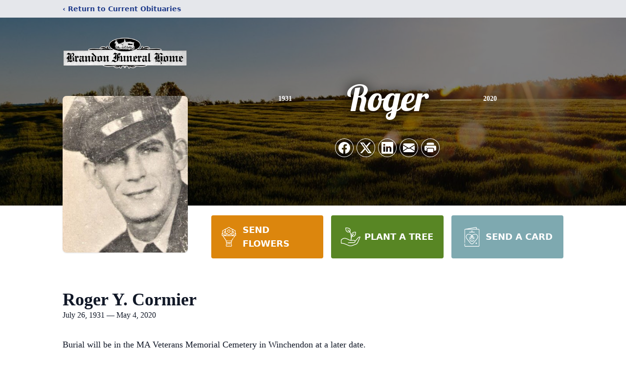

--- FILE ---
content_type: text/html; charset=utf-8
request_url: https://www.google.com/recaptcha/enterprise/anchor?ar=1&k=6LcA_TolAAAAAL6NgY4CpiXenNjGX1E0tfXX6hlb&co=aHR0cHM6Ly93d3cuYnJhbmRvbmZ1bmVyYWwuY29tOjQ0Mw..&hl=en&type=image&v=PoyoqOPhxBO7pBk68S4YbpHZ&theme=light&size=invisible&badge=bottomright&anchor-ms=20000&execute-ms=30000&cb=h3l46j4i427l
body_size: 48732
content:
<!DOCTYPE HTML><html dir="ltr" lang="en"><head><meta http-equiv="Content-Type" content="text/html; charset=UTF-8">
<meta http-equiv="X-UA-Compatible" content="IE=edge">
<title>reCAPTCHA</title>
<style type="text/css">
/* cyrillic-ext */
@font-face {
  font-family: 'Roboto';
  font-style: normal;
  font-weight: 400;
  font-stretch: 100%;
  src: url(//fonts.gstatic.com/s/roboto/v48/KFO7CnqEu92Fr1ME7kSn66aGLdTylUAMa3GUBHMdazTgWw.woff2) format('woff2');
  unicode-range: U+0460-052F, U+1C80-1C8A, U+20B4, U+2DE0-2DFF, U+A640-A69F, U+FE2E-FE2F;
}
/* cyrillic */
@font-face {
  font-family: 'Roboto';
  font-style: normal;
  font-weight: 400;
  font-stretch: 100%;
  src: url(//fonts.gstatic.com/s/roboto/v48/KFO7CnqEu92Fr1ME7kSn66aGLdTylUAMa3iUBHMdazTgWw.woff2) format('woff2');
  unicode-range: U+0301, U+0400-045F, U+0490-0491, U+04B0-04B1, U+2116;
}
/* greek-ext */
@font-face {
  font-family: 'Roboto';
  font-style: normal;
  font-weight: 400;
  font-stretch: 100%;
  src: url(//fonts.gstatic.com/s/roboto/v48/KFO7CnqEu92Fr1ME7kSn66aGLdTylUAMa3CUBHMdazTgWw.woff2) format('woff2');
  unicode-range: U+1F00-1FFF;
}
/* greek */
@font-face {
  font-family: 'Roboto';
  font-style: normal;
  font-weight: 400;
  font-stretch: 100%;
  src: url(//fonts.gstatic.com/s/roboto/v48/KFO7CnqEu92Fr1ME7kSn66aGLdTylUAMa3-UBHMdazTgWw.woff2) format('woff2');
  unicode-range: U+0370-0377, U+037A-037F, U+0384-038A, U+038C, U+038E-03A1, U+03A3-03FF;
}
/* math */
@font-face {
  font-family: 'Roboto';
  font-style: normal;
  font-weight: 400;
  font-stretch: 100%;
  src: url(//fonts.gstatic.com/s/roboto/v48/KFO7CnqEu92Fr1ME7kSn66aGLdTylUAMawCUBHMdazTgWw.woff2) format('woff2');
  unicode-range: U+0302-0303, U+0305, U+0307-0308, U+0310, U+0312, U+0315, U+031A, U+0326-0327, U+032C, U+032F-0330, U+0332-0333, U+0338, U+033A, U+0346, U+034D, U+0391-03A1, U+03A3-03A9, U+03B1-03C9, U+03D1, U+03D5-03D6, U+03F0-03F1, U+03F4-03F5, U+2016-2017, U+2034-2038, U+203C, U+2040, U+2043, U+2047, U+2050, U+2057, U+205F, U+2070-2071, U+2074-208E, U+2090-209C, U+20D0-20DC, U+20E1, U+20E5-20EF, U+2100-2112, U+2114-2115, U+2117-2121, U+2123-214F, U+2190, U+2192, U+2194-21AE, U+21B0-21E5, U+21F1-21F2, U+21F4-2211, U+2213-2214, U+2216-22FF, U+2308-230B, U+2310, U+2319, U+231C-2321, U+2336-237A, U+237C, U+2395, U+239B-23B7, U+23D0, U+23DC-23E1, U+2474-2475, U+25AF, U+25B3, U+25B7, U+25BD, U+25C1, U+25CA, U+25CC, U+25FB, U+266D-266F, U+27C0-27FF, U+2900-2AFF, U+2B0E-2B11, U+2B30-2B4C, U+2BFE, U+3030, U+FF5B, U+FF5D, U+1D400-1D7FF, U+1EE00-1EEFF;
}
/* symbols */
@font-face {
  font-family: 'Roboto';
  font-style: normal;
  font-weight: 400;
  font-stretch: 100%;
  src: url(//fonts.gstatic.com/s/roboto/v48/KFO7CnqEu92Fr1ME7kSn66aGLdTylUAMaxKUBHMdazTgWw.woff2) format('woff2');
  unicode-range: U+0001-000C, U+000E-001F, U+007F-009F, U+20DD-20E0, U+20E2-20E4, U+2150-218F, U+2190, U+2192, U+2194-2199, U+21AF, U+21E6-21F0, U+21F3, U+2218-2219, U+2299, U+22C4-22C6, U+2300-243F, U+2440-244A, U+2460-24FF, U+25A0-27BF, U+2800-28FF, U+2921-2922, U+2981, U+29BF, U+29EB, U+2B00-2BFF, U+4DC0-4DFF, U+FFF9-FFFB, U+10140-1018E, U+10190-1019C, U+101A0, U+101D0-101FD, U+102E0-102FB, U+10E60-10E7E, U+1D2C0-1D2D3, U+1D2E0-1D37F, U+1F000-1F0FF, U+1F100-1F1AD, U+1F1E6-1F1FF, U+1F30D-1F30F, U+1F315, U+1F31C, U+1F31E, U+1F320-1F32C, U+1F336, U+1F378, U+1F37D, U+1F382, U+1F393-1F39F, U+1F3A7-1F3A8, U+1F3AC-1F3AF, U+1F3C2, U+1F3C4-1F3C6, U+1F3CA-1F3CE, U+1F3D4-1F3E0, U+1F3ED, U+1F3F1-1F3F3, U+1F3F5-1F3F7, U+1F408, U+1F415, U+1F41F, U+1F426, U+1F43F, U+1F441-1F442, U+1F444, U+1F446-1F449, U+1F44C-1F44E, U+1F453, U+1F46A, U+1F47D, U+1F4A3, U+1F4B0, U+1F4B3, U+1F4B9, U+1F4BB, U+1F4BF, U+1F4C8-1F4CB, U+1F4D6, U+1F4DA, U+1F4DF, U+1F4E3-1F4E6, U+1F4EA-1F4ED, U+1F4F7, U+1F4F9-1F4FB, U+1F4FD-1F4FE, U+1F503, U+1F507-1F50B, U+1F50D, U+1F512-1F513, U+1F53E-1F54A, U+1F54F-1F5FA, U+1F610, U+1F650-1F67F, U+1F687, U+1F68D, U+1F691, U+1F694, U+1F698, U+1F6AD, U+1F6B2, U+1F6B9-1F6BA, U+1F6BC, U+1F6C6-1F6CF, U+1F6D3-1F6D7, U+1F6E0-1F6EA, U+1F6F0-1F6F3, U+1F6F7-1F6FC, U+1F700-1F7FF, U+1F800-1F80B, U+1F810-1F847, U+1F850-1F859, U+1F860-1F887, U+1F890-1F8AD, U+1F8B0-1F8BB, U+1F8C0-1F8C1, U+1F900-1F90B, U+1F93B, U+1F946, U+1F984, U+1F996, U+1F9E9, U+1FA00-1FA6F, U+1FA70-1FA7C, U+1FA80-1FA89, U+1FA8F-1FAC6, U+1FACE-1FADC, U+1FADF-1FAE9, U+1FAF0-1FAF8, U+1FB00-1FBFF;
}
/* vietnamese */
@font-face {
  font-family: 'Roboto';
  font-style: normal;
  font-weight: 400;
  font-stretch: 100%;
  src: url(//fonts.gstatic.com/s/roboto/v48/KFO7CnqEu92Fr1ME7kSn66aGLdTylUAMa3OUBHMdazTgWw.woff2) format('woff2');
  unicode-range: U+0102-0103, U+0110-0111, U+0128-0129, U+0168-0169, U+01A0-01A1, U+01AF-01B0, U+0300-0301, U+0303-0304, U+0308-0309, U+0323, U+0329, U+1EA0-1EF9, U+20AB;
}
/* latin-ext */
@font-face {
  font-family: 'Roboto';
  font-style: normal;
  font-weight: 400;
  font-stretch: 100%;
  src: url(//fonts.gstatic.com/s/roboto/v48/KFO7CnqEu92Fr1ME7kSn66aGLdTylUAMa3KUBHMdazTgWw.woff2) format('woff2');
  unicode-range: U+0100-02BA, U+02BD-02C5, U+02C7-02CC, U+02CE-02D7, U+02DD-02FF, U+0304, U+0308, U+0329, U+1D00-1DBF, U+1E00-1E9F, U+1EF2-1EFF, U+2020, U+20A0-20AB, U+20AD-20C0, U+2113, U+2C60-2C7F, U+A720-A7FF;
}
/* latin */
@font-face {
  font-family: 'Roboto';
  font-style: normal;
  font-weight: 400;
  font-stretch: 100%;
  src: url(//fonts.gstatic.com/s/roboto/v48/KFO7CnqEu92Fr1ME7kSn66aGLdTylUAMa3yUBHMdazQ.woff2) format('woff2');
  unicode-range: U+0000-00FF, U+0131, U+0152-0153, U+02BB-02BC, U+02C6, U+02DA, U+02DC, U+0304, U+0308, U+0329, U+2000-206F, U+20AC, U+2122, U+2191, U+2193, U+2212, U+2215, U+FEFF, U+FFFD;
}
/* cyrillic-ext */
@font-face {
  font-family: 'Roboto';
  font-style: normal;
  font-weight: 500;
  font-stretch: 100%;
  src: url(//fonts.gstatic.com/s/roboto/v48/KFO7CnqEu92Fr1ME7kSn66aGLdTylUAMa3GUBHMdazTgWw.woff2) format('woff2');
  unicode-range: U+0460-052F, U+1C80-1C8A, U+20B4, U+2DE0-2DFF, U+A640-A69F, U+FE2E-FE2F;
}
/* cyrillic */
@font-face {
  font-family: 'Roboto';
  font-style: normal;
  font-weight: 500;
  font-stretch: 100%;
  src: url(//fonts.gstatic.com/s/roboto/v48/KFO7CnqEu92Fr1ME7kSn66aGLdTylUAMa3iUBHMdazTgWw.woff2) format('woff2');
  unicode-range: U+0301, U+0400-045F, U+0490-0491, U+04B0-04B1, U+2116;
}
/* greek-ext */
@font-face {
  font-family: 'Roboto';
  font-style: normal;
  font-weight: 500;
  font-stretch: 100%;
  src: url(//fonts.gstatic.com/s/roboto/v48/KFO7CnqEu92Fr1ME7kSn66aGLdTylUAMa3CUBHMdazTgWw.woff2) format('woff2');
  unicode-range: U+1F00-1FFF;
}
/* greek */
@font-face {
  font-family: 'Roboto';
  font-style: normal;
  font-weight: 500;
  font-stretch: 100%;
  src: url(//fonts.gstatic.com/s/roboto/v48/KFO7CnqEu92Fr1ME7kSn66aGLdTylUAMa3-UBHMdazTgWw.woff2) format('woff2');
  unicode-range: U+0370-0377, U+037A-037F, U+0384-038A, U+038C, U+038E-03A1, U+03A3-03FF;
}
/* math */
@font-face {
  font-family: 'Roboto';
  font-style: normal;
  font-weight: 500;
  font-stretch: 100%;
  src: url(//fonts.gstatic.com/s/roboto/v48/KFO7CnqEu92Fr1ME7kSn66aGLdTylUAMawCUBHMdazTgWw.woff2) format('woff2');
  unicode-range: U+0302-0303, U+0305, U+0307-0308, U+0310, U+0312, U+0315, U+031A, U+0326-0327, U+032C, U+032F-0330, U+0332-0333, U+0338, U+033A, U+0346, U+034D, U+0391-03A1, U+03A3-03A9, U+03B1-03C9, U+03D1, U+03D5-03D6, U+03F0-03F1, U+03F4-03F5, U+2016-2017, U+2034-2038, U+203C, U+2040, U+2043, U+2047, U+2050, U+2057, U+205F, U+2070-2071, U+2074-208E, U+2090-209C, U+20D0-20DC, U+20E1, U+20E5-20EF, U+2100-2112, U+2114-2115, U+2117-2121, U+2123-214F, U+2190, U+2192, U+2194-21AE, U+21B0-21E5, U+21F1-21F2, U+21F4-2211, U+2213-2214, U+2216-22FF, U+2308-230B, U+2310, U+2319, U+231C-2321, U+2336-237A, U+237C, U+2395, U+239B-23B7, U+23D0, U+23DC-23E1, U+2474-2475, U+25AF, U+25B3, U+25B7, U+25BD, U+25C1, U+25CA, U+25CC, U+25FB, U+266D-266F, U+27C0-27FF, U+2900-2AFF, U+2B0E-2B11, U+2B30-2B4C, U+2BFE, U+3030, U+FF5B, U+FF5D, U+1D400-1D7FF, U+1EE00-1EEFF;
}
/* symbols */
@font-face {
  font-family: 'Roboto';
  font-style: normal;
  font-weight: 500;
  font-stretch: 100%;
  src: url(//fonts.gstatic.com/s/roboto/v48/KFO7CnqEu92Fr1ME7kSn66aGLdTylUAMaxKUBHMdazTgWw.woff2) format('woff2');
  unicode-range: U+0001-000C, U+000E-001F, U+007F-009F, U+20DD-20E0, U+20E2-20E4, U+2150-218F, U+2190, U+2192, U+2194-2199, U+21AF, U+21E6-21F0, U+21F3, U+2218-2219, U+2299, U+22C4-22C6, U+2300-243F, U+2440-244A, U+2460-24FF, U+25A0-27BF, U+2800-28FF, U+2921-2922, U+2981, U+29BF, U+29EB, U+2B00-2BFF, U+4DC0-4DFF, U+FFF9-FFFB, U+10140-1018E, U+10190-1019C, U+101A0, U+101D0-101FD, U+102E0-102FB, U+10E60-10E7E, U+1D2C0-1D2D3, U+1D2E0-1D37F, U+1F000-1F0FF, U+1F100-1F1AD, U+1F1E6-1F1FF, U+1F30D-1F30F, U+1F315, U+1F31C, U+1F31E, U+1F320-1F32C, U+1F336, U+1F378, U+1F37D, U+1F382, U+1F393-1F39F, U+1F3A7-1F3A8, U+1F3AC-1F3AF, U+1F3C2, U+1F3C4-1F3C6, U+1F3CA-1F3CE, U+1F3D4-1F3E0, U+1F3ED, U+1F3F1-1F3F3, U+1F3F5-1F3F7, U+1F408, U+1F415, U+1F41F, U+1F426, U+1F43F, U+1F441-1F442, U+1F444, U+1F446-1F449, U+1F44C-1F44E, U+1F453, U+1F46A, U+1F47D, U+1F4A3, U+1F4B0, U+1F4B3, U+1F4B9, U+1F4BB, U+1F4BF, U+1F4C8-1F4CB, U+1F4D6, U+1F4DA, U+1F4DF, U+1F4E3-1F4E6, U+1F4EA-1F4ED, U+1F4F7, U+1F4F9-1F4FB, U+1F4FD-1F4FE, U+1F503, U+1F507-1F50B, U+1F50D, U+1F512-1F513, U+1F53E-1F54A, U+1F54F-1F5FA, U+1F610, U+1F650-1F67F, U+1F687, U+1F68D, U+1F691, U+1F694, U+1F698, U+1F6AD, U+1F6B2, U+1F6B9-1F6BA, U+1F6BC, U+1F6C6-1F6CF, U+1F6D3-1F6D7, U+1F6E0-1F6EA, U+1F6F0-1F6F3, U+1F6F7-1F6FC, U+1F700-1F7FF, U+1F800-1F80B, U+1F810-1F847, U+1F850-1F859, U+1F860-1F887, U+1F890-1F8AD, U+1F8B0-1F8BB, U+1F8C0-1F8C1, U+1F900-1F90B, U+1F93B, U+1F946, U+1F984, U+1F996, U+1F9E9, U+1FA00-1FA6F, U+1FA70-1FA7C, U+1FA80-1FA89, U+1FA8F-1FAC6, U+1FACE-1FADC, U+1FADF-1FAE9, U+1FAF0-1FAF8, U+1FB00-1FBFF;
}
/* vietnamese */
@font-face {
  font-family: 'Roboto';
  font-style: normal;
  font-weight: 500;
  font-stretch: 100%;
  src: url(//fonts.gstatic.com/s/roboto/v48/KFO7CnqEu92Fr1ME7kSn66aGLdTylUAMa3OUBHMdazTgWw.woff2) format('woff2');
  unicode-range: U+0102-0103, U+0110-0111, U+0128-0129, U+0168-0169, U+01A0-01A1, U+01AF-01B0, U+0300-0301, U+0303-0304, U+0308-0309, U+0323, U+0329, U+1EA0-1EF9, U+20AB;
}
/* latin-ext */
@font-face {
  font-family: 'Roboto';
  font-style: normal;
  font-weight: 500;
  font-stretch: 100%;
  src: url(//fonts.gstatic.com/s/roboto/v48/KFO7CnqEu92Fr1ME7kSn66aGLdTylUAMa3KUBHMdazTgWw.woff2) format('woff2');
  unicode-range: U+0100-02BA, U+02BD-02C5, U+02C7-02CC, U+02CE-02D7, U+02DD-02FF, U+0304, U+0308, U+0329, U+1D00-1DBF, U+1E00-1E9F, U+1EF2-1EFF, U+2020, U+20A0-20AB, U+20AD-20C0, U+2113, U+2C60-2C7F, U+A720-A7FF;
}
/* latin */
@font-face {
  font-family: 'Roboto';
  font-style: normal;
  font-weight: 500;
  font-stretch: 100%;
  src: url(//fonts.gstatic.com/s/roboto/v48/KFO7CnqEu92Fr1ME7kSn66aGLdTylUAMa3yUBHMdazQ.woff2) format('woff2');
  unicode-range: U+0000-00FF, U+0131, U+0152-0153, U+02BB-02BC, U+02C6, U+02DA, U+02DC, U+0304, U+0308, U+0329, U+2000-206F, U+20AC, U+2122, U+2191, U+2193, U+2212, U+2215, U+FEFF, U+FFFD;
}
/* cyrillic-ext */
@font-face {
  font-family: 'Roboto';
  font-style: normal;
  font-weight: 900;
  font-stretch: 100%;
  src: url(//fonts.gstatic.com/s/roboto/v48/KFO7CnqEu92Fr1ME7kSn66aGLdTylUAMa3GUBHMdazTgWw.woff2) format('woff2');
  unicode-range: U+0460-052F, U+1C80-1C8A, U+20B4, U+2DE0-2DFF, U+A640-A69F, U+FE2E-FE2F;
}
/* cyrillic */
@font-face {
  font-family: 'Roboto';
  font-style: normal;
  font-weight: 900;
  font-stretch: 100%;
  src: url(//fonts.gstatic.com/s/roboto/v48/KFO7CnqEu92Fr1ME7kSn66aGLdTylUAMa3iUBHMdazTgWw.woff2) format('woff2');
  unicode-range: U+0301, U+0400-045F, U+0490-0491, U+04B0-04B1, U+2116;
}
/* greek-ext */
@font-face {
  font-family: 'Roboto';
  font-style: normal;
  font-weight: 900;
  font-stretch: 100%;
  src: url(//fonts.gstatic.com/s/roboto/v48/KFO7CnqEu92Fr1ME7kSn66aGLdTylUAMa3CUBHMdazTgWw.woff2) format('woff2');
  unicode-range: U+1F00-1FFF;
}
/* greek */
@font-face {
  font-family: 'Roboto';
  font-style: normal;
  font-weight: 900;
  font-stretch: 100%;
  src: url(//fonts.gstatic.com/s/roboto/v48/KFO7CnqEu92Fr1ME7kSn66aGLdTylUAMa3-UBHMdazTgWw.woff2) format('woff2');
  unicode-range: U+0370-0377, U+037A-037F, U+0384-038A, U+038C, U+038E-03A1, U+03A3-03FF;
}
/* math */
@font-face {
  font-family: 'Roboto';
  font-style: normal;
  font-weight: 900;
  font-stretch: 100%;
  src: url(//fonts.gstatic.com/s/roboto/v48/KFO7CnqEu92Fr1ME7kSn66aGLdTylUAMawCUBHMdazTgWw.woff2) format('woff2');
  unicode-range: U+0302-0303, U+0305, U+0307-0308, U+0310, U+0312, U+0315, U+031A, U+0326-0327, U+032C, U+032F-0330, U+0332-0333, U+0338, U+033A, U+0346, U+034D, U+0391-03A1, U+03A3-03A9, U+03B1-03C9, U+03D1, U+03D5-03D6, U+03F0-03F1, U+03F4-03F5, U+2016-2017, U+2034-2038, U+203C, U+2040, U+2043, U+2047, U+2050, U+2057, U+205F, U+2070-2071, U+2074-208E, U+2090-209C, U+20D0-20DC, U+20E1, U+20E5-20EF, U+2100-2112, U+2114-2115, U+2117-2121, U+2123-214F, U+2190, U+2192, U+2194-21AE, U+21B0-21E5, U+21F1-21F2, U+21F4-2211, U+2213-2214, U+2216-22FF, U+2308-230B, U+2310, U+2319, U+231C-2321, U+2336-237A, U+237C, U+2395, U+239B-23B7, U+23D0, U+23DC-23E1, U+2474-2475, U+25AF, U+25B3, U+25B7, U+25BD, U+25C1, U+25CA, U+25CC, U+25FB, U+266D-266F, U+27C0-27FF, U+2900-2AFF, U+2B0E-2B11, U+2B30-2B4C, U+2BFE, U+3030, U+FF5B, U+FF5D, U+1D400-1D7FF, U+1EE00-1EEFF;
}
/* symbols */
@font-face {
  font-family: 'Roboto';
  font-style: normal;
  font-weight: 900;
  font-stretch: 100%;
  src: url(//fonts.gstatic.com/s/roboto/v48/KFO7CnqEu92Fr1ME7kSn66aGLdTylUAMaxKUBHMdazTgWw.woff2) format('woff2');
  unicode-range: U+0001-000C, U+000E-001F, U+007F-009F, U+20DD-20E0, U+20E2-20E4, U+2150-218F, U+2190, U+2192, U+2194-2199, U+21AF, U+21E6-21F0, U+21F3, U+2218-2219, U+2299, U+22C4-22C6, U+2300-243F, U+2440-244A, U+2460-24FF, U+25A0-27BF, U+2800-28FF, U+2921-2922, U+2981, U+29BF, U+29EB, U+2B00-2BFF, U+4DC0-4DFF, U+FFF9-FFFB, U+10140-1018E, U+10190-1019C, U+101A0, U+101D0-101FD, U+102E0-102FB, U+10E60-10E7E, U+1D2C0-1D2D3, U+1D2E0-1D37F, U+1F000-1F0FF, U+1F100-1F1AD, U+1F1E6-1F1FF, U+1F30D-1F30F, U+1F315, U+1F31C, U+1F31E, U+1F320-1F32C, U+1F336, U+1F378, U+1F37D, U+1F382, U+1F393-1F39F, U+1F3A7-1F3A8, U+1F3AC-1F3AF, U+1F3C2, U+1F3C4-1F3C6, U+1F3CA-1F3CE, U+1F3D4-1F3E0, U+1F3ED, U+1F3F1-1F3F3, U+1F3F5-1F3F7, U+1F408, U+1F415, U+1F41F, U+1F426, U+1F43F, U+1F441-1F442, U+1F444, U+1F446-1F449, U+1F44C-1F44E, U+1F453, U+1F46A, U+1F47D, U+1F4A3, U+1F4B0, U+1F4B3, U+1F4B9, U+1F4BB, U+1F4BF, U+1F4C8-1F4CB, U+1F4D6, U+1F4DA, U+1F4DF, U+1F4E3-1F4E6, U+1F4EA-1F4ED, U+1F4F7, U+1F4F9-1F4FB, U+1F4FD-1F4FE, U+1F503, U+1F507-1F50B, U+1F50D, U+1F512-1F513, U+1F53E-1F54A, U+1F54F-1F5FA, U+1F610, U+1F650-1F67F, U+1F687, U+1F68D, U+1F691, U+1F694, U+1F698, U+1F6AD, U+1F6B2, U+1F6B9-1F6BA, U+1F6BC, U+1F6C6-1F6CF, U+1F6D3-1F6D7, U+1F6E0-1F6EA, U+1F6F0-1F6F3, U+1F6F7-1F6FC, U+1F700-1F7FF, U+1F800-1F80B, U+1F810-1F847, U+1F850-1F859, U+1F860-1F887, U+1F890-1F8AD, U+1F8B0-1F8BB, U+1F8C0-1F8C1, U+1F900-1F90B, U+1F93B, U+1F946, U+1F984, U+1F996, U+1F9E9, U+1FA00-1FA6F, U+1FA70-1FA7C, U+1FA80-1FA89, U+1FA8F-1FAC6, U+1FACE-1FADC, U+1FADF-1FAE9, U+1FAF0-1FAF8, U+1FB00-1FBFF;
}
/* vietnamese */
@font-face {
  font-family: 'Roboto';
  font-style: normal;
  font-weight: 900;
  font-stretch: 100%;
  src: url(//fonts.gstatic.com/s/roboto/v48/KFO7CnqEu92Fr1ME7kSn66aGLdTylUAMa3OUBHMdazTgWw.woff2) format('woff2');
  unicode-range: U+0102-0103, U+0110-0111, U+0128-0129, U+0168-0169, U+01A0-01A1, U+01AF-01B0, U+0300-0301, U+0303-0304, U+0308-0309, U+0323, U+0329, U+1EA0-1EF9, U+20AB;
}
/* latin-ext */
@font-face {
  font-family: 'Roboto';
  font-style: normal;
  font-weight: 900;
  font-stretch: 100%;
  src: url(//fonts.gstatic.com/s/roboto/v48/KFO7CnqEu92Fr1ME7kSn66aGLdTylUAMa3KUBHMdazTgWw.woff2) format('woff2');
  unicode-range: U+0100-02BA, U+02BD-02C5, U+02C7-02CC, U+02CE-02D7, U+02DD-02FF, U+0304, U+0308, U+0329, U+1D00-1DBF, U+1E00-1E9F, U+1EF2-1EFF, U+2020, U+20A0-20AB, U+20AD-20C0, U+2113, U+2C60-2C7F, U+A720-A7FF;
}
/* latin */
@font-face {
  font-family: 'Roboto';
  font-style: normal;
  font-weight: 900;
  font-stretch: 100%;
  src: url(//fonts.gstatic.com/s/roboto/v48/KFO7CnqEu92Fr1ME7kSn66aGLdTylUAMa3yUBHMdazQ.woff2) format('woff2');
  unicode-range: U+0000-00FF, U+0131, U+0152-0153, U+02BB-02BC, U+02C6, U+02DA, U+02DC, U+0304, U+0308, U+0329, U+2000-206F, U+20AC, U+2122, U+2191, U+2193, U+2212, U+2215, U+FEFF, U+FFFD;
}

</style>
<link rel="stylesheet" type="text/css" href="https://www.gstatic.com/recaptcha/releases/PoyoqOPhxBO7pBk68S4YbpHZ/styles__ltr.css">
<script nonce="Wa9HKys-H1EwUESb07rZcQ" type="text/javascript">window['__recaptcha_api'] = 'https://www.google.com/recaptcha/enterprise/';</script>
<script type="text/javascript" src="https://www.gstatic.com/recaptcha/releases/PoyoqOPhxBO7pBk68S4YbpHZ/recaptcha__en.js" nonce="Wa9HKys-H1EwUESb07rZcQ">
      
    </script></head>
<body><div id="rc-anchor-alert" class="rc-anchor-alert"></div>
<input type="hidden" id="recaptcha-token" value="[base64]">
<script type="text/javascript" nonce="Wa9HKys-H1EwUESb07rZcQ">
      recaptcha.anchor.Main.init("[\x22ainput\x22,[\x22bgdata\x22,\x22\x22,\[base64]/[base64]/UltIKytdPWE6KGE8MjA0OD9SW0grK109YT4+NnwxOTI6KChhJjY0NTEyKT09NTUyOTYmJnErMTxoLmxlbmd0aCYmKGguY2hhckNvZGVBdChxKzEpJjY0NTEyKT09NTYzMjA/[base64]/MjU1OlI/[base64]/[base64]/[base64]/[base64]/[base64]/[base64]/[base64]/[base64]/[base64]/[base64]\x22,\[base64]\x22,\x22azhudUHDsi/DjkvCj8K9wrHCllHDp8OdSsKbZ8O9EjYbwrowJE8LwrU4wq3Cg8OFwphtR2/DqcO5wpvCn2/Dt8Olwq9leMOwwqd+GcOMRAXCuQV1wq1lRnjDkj7CmTzCmsOtP8K9C27DrMOawqLDjkZXw4bCjcOWwr7CqMOnV8KlDUldGcKfw7hoOhzCpVXCqkzDrcOpLU0mwplsUAFpbsKMwpXCvsOJa1DCnwsXWCw/AH/DlXEYLDbDjnzDqBpGHF/Cu8OlwpjDqsKIwpTCi3UYw57CtcKEwpc4N8OqV8KOw7AFw4RZw6HDtsOFwqtYH1NLQcKLWig4w755wrtpfil3aw7CukrCpcKXwrJEOC8fwrzCgMOYw4oZw5DCh8OMwrIaWsOGS3rDlgQkenLDiFfDhsO/wq0qwqhMKRp7wofCnhF1R1l5WMORw4jDqTrDkMOAOMOrFRZ5aWDCiH7CvsOyw7DCjQnClcK/HsKUw6cmw6rDtMOIw7xtL8OnFcOYw7rCrCVVJwfDjCvCoG/[base64]/wqp/[base64]/DtMKzJMOMEkFbwp/DrjPCjMOtw61Zw4wLX8Ohw7Rgw7NQwrrDtcOQwpUqHkdzw6nDg8KyRMKLcgfCpi9EwrHCucK0w6A/DB55w6HDpsOufR9mwrHDqsKsd8Oow6rDtVVkdWPCvcONf8KNw6fDpCjChsORwqLCmcOtfEJxSsK2wo8mwqDCiMKywq/ChSbDjsKlwoALasOQwpxCAMKXwqJeMcKhPsKpw4ZxEMKxJ8ONwoPDk2Uxw4l6wp0hwpYpBMOyw69Zw74Uw5VXwqfCvcOxwplGG1TDhcKPw4oBWMK2w4gmwpt6w57Cnl/CqF5Zwo3Di8OGw4BCw502BcKma8KAw7DCuyzCiXTDhnXCkcKddsOdbcKvHcKuHMOsw51lw6fCvMKPw4LDvsKEw6fDlMO4ZB8Bw7pTYMO2LxnDocOsRVHDkTsWfsKCP8OHWcKmw4VUw6wow710w6Z1KnYoSB/DpFcrwpvDiMKKWnbDkCrDtMO2wqphwrPCgV/[base64]/OjcAw4rCvMKZw4xWw4dlbwJPXsOvw6tHw5k6wq7CgVxhw7zCoUgawqPCkGkKWxYeTihfTgNgw5EdTMK3asKPEBrDiQLDgsKWw4cFETzDt0ppwp/CvcKDwr7Dm8Kqw4XDq8O5wqwFw5fDuGrDgMKjcMKbw5x0wpIBwr9bA8OXVm/CpRJ6wpzClsOdUkHChxdfwrItK8O/[base64]/DmAPCv8OLVXdUFk7DqsKGbsKDCj8ZcB4Aw6JTwrcrVsO1w4cwRzViM8OwR8OOwrfDjnfCnsKXwpXDrxrCqg3DksOMX8OwwqUQQcKIY8OpNT7DiMKTw4LCoXgGwpDDhsKtAiXDucKfw5XCmSfDvsO3bTADw6V/[base64]/[base64]/CuQcnfCgAw4nCtMKoQcK5w556EsKPwoIyaTzCiFDDukhUwq5Fw5PCnDPCpcOuw4/Dtg/[base64]/ChcOeRjJ6w4fCkjfDnnHCgMOjwpnDuzVCw7YFAWfCnH7Dq8KnwohaFggIJxvDhX/[base64]/CqFjCvcONwpkYwrUIwpMzw7LDg8OXw4LCpyLDohHDvcOKccKLFDkgUnnDpkzDhcKZPShVRjRseX3CqDRzJmIMw57ClsKuLMKPGTEHwr/Dt2bDplfCrMOCwrLDjAkUNMK3w6lWbsOOShHCpHjClsKtwp5cworDrnfChMKvaUMawqPDv8OlZsOsAcOgwp/[base64]/[base64]/[base64]/[base64]/Dm8K3W0HDqMOwDMOxwqsDwpQcAC/DusKkwoXCksO2w7zDmsOYw6TCt8OewqHCvsKVUMOEQlPDl2zCtcKTd8OEwpFeTgNKPxPDljcmTn3ChR4gw4scPk1VDMOewpnDqMO/[base64]/CosOQwo/[base64]/CvcKIaMKewopAw5HCsxLCoQRrw4/CjkLCmMK1woY9wovCiUbCqk88wrx6w4rCr3YHwoR4w7vCqQnCmxF5F3FGcS5dwrTCrcO0c8KtbCRXfsOEwrnCjMOGw4HCm8OxwqAtKwfDjx8JwoMOYcOnw4LDmgjDrMOjw7xQw4/Cj8O2JjjCusKlw4XCun8qODTChMKxwqRPW2sGacKPw5XCssOAByMwwrDCqMOUw47CncKDwr8aJMObZ8OIw50+w67DhHJzVw5ZHcKhZmTCsMKRVm1tw4vCsMOWw5BMAzHCqjjCrcOQCMOCMCPCvxlaw4YEHV3DjMORQsK5Dl45RMKRE1d/wocew7XDgcOTYTjCh1Iew77CssOMwrM2wqTDsMOBwoLDrkTDpXxKwqrCvsOhwowyL1xIw5lFw60mw7rCkEx+dXfCmx7DhjVWCDk0JsOWTXpLwq82awtTeTnDnHc+wozDnMKxwp42PyTDjU44wo1Fw5vDoDtoAsKuURgiwoZ+d8OmwowJw47CiXg+wqnDgMKbER/[base64]/w5rCrlJZNWIkwpjClsKHwrtXw7EDVHwOw7/[base64]/ChUPCqQPClMKjEHjDs8Obwpk5UQInBgXCpyDDj8KiPi9NwqtwewfCusKOw75cw4wyeMKFw5IlwqPCmcOsw6E1M1xLThXDgMK6HBLCiMOxw6rCpMKBw6BDB8OMVVBda1/Do8OQwq19FXLCsMKYwqRaZzkkwrBtDEDDmVLCmU0VwpnDqG3Do8OPKMK8w5Zuw4MqBWM1BwgkwrfDngkWw5bCjgLCnwlIRS/Cm8OaYVnCnMKzf8O8w5o/wqfCny1Bwqgcw5d6w6LCqcO/W0zCh8KHw5PDuzfDuMO1w5LDi8KNcMKrw6PDjBRvNsOWw7xuBCItwrnDgh3DkzAHFmbChhbCmmpBKcOJI0Q/[base64]/DvcOEwp8bw5fDp8KYOsKFdsOdPBLCtAUqw4TChsO7wrPDpcO3OcO2IzoWwqhmHXXDiMOrwqh5w4LDnCrDv2jCisOnJsOjw5gxw7J9cHXCg0zDqwh1cTDDozvCoMKPOwXDk18iwpLCncOWw4nCpmpmw6Z2D03CsRJYw5PCksOHKcOeWAgzKUTCmiXCkcOBwoPDvMOnwo/DmMOawohcw4XCp8OneCAPw49JwoHCsVPDlMOAwoxmSsOFw7EvLcKWw5ZSw4glHEXDrsKIJsKxUcO4wrrDscOPwrxwfE8dw63DuH9ITX3DmcKzNw5zwrrCmsK9woQ3YMOHFFtnM8KdXcO8wobCqMKfI8KQw4XDh8K/dMKSGsOgWSdJwrdJejIZHsO/[base64]/KcK9Dm/[base64]/[base64]/wqMHw6dGFR/CucOzwpzDrsODw7PCiyLDvcOTw7cswrXDpsKvw4NZDCfDn8K8bMKdNcKkTMK6TcKVdsKGdDxeekXCjUnCh8OnU2rCvsKEw5PCmcOqwqTCmB7CsiwJw6fCngAyUDXDs3c6w7TClEfDlAFaQwbDlDdwC8Klw74EKEvCgcObLMO/[base64]/DoVXCv8Owwr1Jw6/DjcOrAMO1wpsRwpPClhRqwovDj0XClRZ0w4Z/w5JMYcK9ccOHeMKOw4V6w7PDu15AwprDgSZhw5kqw6tvLMOyw6ghOsOcH8OjwqkeLsK2ITfCs1/DkcOZw7cjL8KgwonDnVjCpcKXd8OHZcKawqR5UDt9wrIxwoPDtsK5w5Jawq55a28eI0/CjsK3dcOYw63CscKew5dswo81IcKuH0XCnMK6w6TCqMOfw7MiNMKAeizCkcKqwp/DhndwNMKvLDPDpF3CusO8FXsVw7B7OcOKwr/CvWQpL3dkwpDCkynCj8KJw47CvxjCn8OdITrDqn8vw6Zaw7zCplHDq8OdwrLCjcKTcHIRDsOhVk4Uw4LCpcO7T3t3w5s5wrLCv8KvaEVxJ8O5wqMnBsKyODsNw7LDkcOfwpZPEsOBY8OOw78/w7svPcO6w68/wp/CnsORGknCg8Ksw4Rlwr16w4jCucKcMVJCQMOADcK0GETDpB7DtMKHwqsbwr8/wp3CgEIVbnvCjcKHwqTDv8Kdw5TCoTkBI0sOw4cLw4HCv05PNyDCn2nDoMKBw7fDlCnDg8OYKz3Dj8O/WTLCkcOxw5YHecOZw6vCp0rCu8OdEsKJQsO7wrDDo2rCkcKnbsOdw7zDliJNw6BRa8OGwrfDqV0/wrATworCo0LDgQwKwpHCiEzDkyIiFcKIHBvCuDFXG8KcDVc2BMKMPMODVC/CqQ3DlsKZYX1Dw6t8wpMYFcKaw43CscKfam7CisKRw4Qkw6pvwqohXRjCgcO4wrhdwpfDnyXCqxvCn8O0M8KKZA9BWRl9w6TCpBIbwofDnMOSwpvDpRRrL1XCm8OxGsOYw7x/c1wrdcK+KsOhCAlbckfCoMOic1RvwpdFwrAmAsKOw5PDusO6MsO1w4cKS8OFwqXCqzrDsQ1nKFxKGcOCw549w6ddansrw7vDhWnCnsOzLMOAamfCkMKjw5o8w6I5Q8OkLlrDsFrCgsOiwo5ZfcK7XVcnw5HCiMOSw6pfw7zDh8KVT8OhMDZNw45PBGt7wr5xwqDCtz/CiQXCpcKwwp/[base64]/w5kgPGInCm/[base64]/DhGBVwo3Dp8Kiwp3DrcKcGBxgBlBzFUE1N03DvMKBfRE9wo7CglbCr8OOSmZXwoRUwrdBwr/DssOSw6cdPAdAG8OKRBo1w5RbJ8KJPUfCh8Opw5low6bDs8O3W8KhwrnCsUrDtmFMwpXDtcOSw4TDqGvDk8O6wofCpMOcDcKyN8K7d8KZwqHDlcOUR8Ksw7bCgcKMwqUkQUfDqXLDo2V/w4I0B8OLwrEndsOKwrV0TMOCNsK7w6wKw7U7BivDiMOpQh7Dl13Do0HCp8OrCcO8wrRJwrrDl08XGRUFw6d9wocYccKkQkHDjQpCejDDucKNwrw9A8KgVsKnwoU4T8Ogw5NNFHgEwpvDqMKafn/DhsOcw4HDqsOrUG9/w7ZhHhlqXgHDkjMwXnd7woTDuWQFbFh+QcO0wrPDkcK4w7vCuWY5SwXCjsKsecKQJcO/[base64]/Cj3dZwqzDrxYwAETCgQkOw54ow43DqxBDwoswOlLDi8Kjwp7CmSnDp8Opwo8sEMKWVcKxazMlwq3DpC/Co8KIaTtURiwyIAzCuhsAbXkmw5kTDB5WUcOTwrUJwqLCm8OOw7jDhsOgXhI1wojDgcKDH2Rgw7HDjVA/TMKiPmZceTzDmMO8w5XCs8KCSMO7Dx4SwqJyDxLCqMOXB1XDs8KiQ8KlT3LDjcK3MREpAsOXWHfCm8KTbMKxwozCpi4Nwp/CsB54I8OjM8K+Sl0cw6/CiApywqokTRBvFXxTS8K8Uk9nw64Xw5HDshQoSFfCgBLCocKTQXYww5FvwoZ0HMOXD2shw6zDicKywr0Xw5HCiyLDpsOXDQQbeR87w68QdMKTw5/DkjUZw7/CrjIIWyLDv8Olw6bCiMOxwoVUwonDpTRNwqjCpcObGsKPwoMPwrrDjDzCusOAKDRHIMKnwqMIVkEXw6ICG3RDTMOKFMK2w5nDlcOzVxQxImprPMKmwplbwq1bNjvCvSUGw6PDtUUkw6pEw67CtWQ0Vn/DgsOww51CF8OYwp/DjlDDqMOCwrTDmsORbcOUw4vCtmkcwr5KXMKIw7jDo8O+AzsgwpfDnl/Ct8O+Bw/DsMOkwq7CjsOiw7bDmD7Dr8Kew4TCp04HG0YiGiVjIsOwPQ08ehk7AAnCv3fDrhluw4XDoyI5IsOew7EbwqLCiznDhwPDgcKrwq41L1U+FMO7ShbCiMKNDAXDhcOYw59Iwrg1G8Ovw7dbXMOwTR5+QcKVwrPDnRldw5jCoz/DmGvCjlPDg8Oawo96w5/CogTDoglyw6glwqLCucOsw7QsLFbCi8KPaRktRm9QwphWE03CqMO8WsKXJmFuwo4/[base64]/Dmx7DvHl/MCLDoTg9XMOcwqfCi8K6AHTClggxwpQ1woFqwrzCt0RVVHfDssKQwpdcwo7CosKKw5k8EHJDwqPCpMOewpnDlsOHwoQ/ecKhw6/DncKVF8O1BcOILzFxP8KZwpPDkVZdwqLDoGRuw69+wpPCsBteMMOaD8KIQsKUbMKRw5hYOsOiHHLDqcOED8Omw58ccVjDjcKFw6XDrBTDrHgRf3pzG2gtwpHDunPDjjPDrsObDTDDqj/DmUzCqjTDnMKhwpEDwpAbX0oowojCgXcWw4jDqcO/wqzDi0U3woTDqykmBXN5w5tHR8KDwojCqFrDulvDrcOiw6oIwodvR8K6w7jCuD4Xw5RYOXghwpNKKBEyVWNlwpdwcsKQO8KvPFgJdsKWbiPCknrCry7DkcK5wprCr8KlwqxFwpoxT8O+WcOoWQR+wpgWwodzIRzDgsO8M1VbwqvCjm/DqRPDkh/CrCXDn8Obw69+wqxfw5pJbD3CukXCmhXCvsOJKT4RUMKpVyMCEWPDhV4YKwLCsCBfL8O4wq4DJB1KaTjCosOGGkxzwr7DsDHDt8K4w749FHPDp8O6El/DghAzesKbQmwbw53DsEzDocO2w6YOw7kfCcO4alnCicKyw5hIYXbCnsKDQgTCl8OOUMOBwoPCsDcMwqfCm2saw4QXEcOqE07CqkDDoB7CoMKCL8OiwrgnUcKZN8OEAsOrEMKDW0PDpjtFXcKubMK/[base64]/wrgsw4HDlcO4w5nCsDJvOStdw6RMw6V0MAzCjAMGw5nCt8OsVSVaG8Kjw7jChkMYwoJKU8OXwpwzfFTCuSjDtcOKU8OVXHQHScK5w7sJw5nCvixqVyILJn1Rw7XDqQgLw7kDw5peJE7CrcOmwoXCiC4iSMKIJ8Kvw7I+E0VgwolKE8KdZsOqV1dEPXPDnsKwwqTDk8K/YcO9w4/CgDkLwofDj8KscMKEwr1nwqfDkTgZw4DClMO5D8KlQMKcwovDrcKaB8Ocw61zw4DDgcOUdAhEw6nCuWlkwp9FKTcewpPDjgHDoV/Cp8O1JgzCnMOmKxhTew0UwoM4HgAqUsOFTHF6TEscCE05BcOmb8O6S8KhbcK/[base64]/CgkhCw55eJMKlw715VGoqwr3CtgFKdQXDqwDChsOuaU9Vw5LCvwrDl34Zw6lfwoXCvcKCwrp6WcKDP8KTfMOew6h8wpTDgkA1GsO0R8O/w6vDgMO1wpfDosKVLcKew7LCiMOlw7XChMKNw6Y3wql2bw8WNcO2w67DjcOcQWtwQkJFw6MiGD3CnMOYJ8O4w7nCh8O1w6/CpsOhHMOqNw/DpMKsF8OKRzrDgsK5wqxCwr3Dv8O/w6nDhyPCq3PDnsK1XjzDq33DjxVRwpfCpMOnw4wOwqnCjMKvEcKjwr/Cu8K+wqpSVsO3w5zDmzDDgF7DiQvDszHDnsOtecK3woTDssOBwoDDpsOxw4HDr3XCjcOKIMKSXgfCi8OnBcKYw5QiL1FVL8OQZsK4bioNcU/DrMKCwpfCr8Oewp4xw50sPi7DlFPDh1fDuMOdw5fDhms7w5ZBdSUfw5PDrWDDsABsKyfDsBd0w4zDnRjDpcKiw7HDpz3CosKxw6w/w7J1wq1FwonCjsORwo3Do2BxSV4obgU6w4fCncO3wpHCosKew5nDrUPCqTc/[base64]/[base64]/[base64]/[base64]/DrcKUbMOrC8OYdUfCr8OxQ8O7GsKZZS/[base64]/AMOgTMKjw6bDjcOue8KtIsKrwp1FO8Oeb8OQX8OkB8OOX8OCwp3CsRo2wrh/bMOtcnceHsOfwoHDjibCjgZLw43CpX3CtMK8w5zDlw/CtsONwoLDtcKTUMOeFx/CmcOJK8KrDh1LfzdwfiDDjWNFw5nCmnTDo0nCr8OvCcOvK0sZDHvDkMKJwoh7PSXCmcOFwoPDksKWw5sEKcK5wrNEUMK+GMO3dMOWw67Dn8KeLCXCsBxeOVYBwr8PUMORRgB3b8OOwrzCi8OMwptbKcKPw6nClRN6wqjCp8KhwrnDv8KxwpIpw4/Ci2TCsDbDpMKHwoDChsOKwq/CtcOZwq7CncKzVUA0QcKXw7xjw7AGEnLDlnTCrMKbwovCm8OoPMKEw4DCrsOaBBIHZicTeMKlZ8OBw57DgULCijoMwojDl8Kgw7/DgQTDkQbDhhbChkzCuSIpw7gawrkjw6ZTwpbDlSRPw45uw53DvsKSMMKywooFcMK1wrPDgUHDlT1GY1d7EcOqXVfCq8Khw4RXdw/Cr8ODCMOOPQJSwrpeQkVHOgQzwpd1VkQOw7AGw6ZwUsOpw5JvWMO2wr/Ci1N6U8Kmwo3CtcOTZcOxeMOcWFTDv8K8woYHw6h8woZVbcOrw6Fgw6bChcKyEsK/PW7CvMK+w5bDp8K8Y8KDJcOTw50Pwro3EV4Zwp7ClsOZwobCqB/DvsONw4Rlw6/DtmbCuzJRfsKWwq3DqDcMNWHCqgEvXMKPfcKBQ8OESk/[base64]/ClcKVwpNvwrzDtMKrwrY9TDlqR0cUwpdWWsO2w64wRsK3aioewqTChcO5w5fDhnV8wo4hwrfCpzXDsBdLK8KAw6jDvMKOwpRZMR/DnnTDn8KHwrxDwqMdw4E1woIhwr8wJQXDoCpzQBUwLMKscnPDvsODB23DvF0FaSxcw4sGwoTDoXEHwqgBEDzCsjBlw4DDqxBCwrvDv07DhzsmIMOfw6HDpSQuwrnDsS1iw5dAZMKeSMKqM8K/BcKbNsKoJWdBw7J9w7rDvQwnFScdwrrCqcKUPQpbwq/Dj24aw7MZwovCkgvCk33CqhrDpcOxSsOhw587wosew5AnOsO6wofCkX8mRMOzXmXDqUrDoMOwXxrDrX1jTUQpYcKGMQknw5w2w7rDhmVUw7/Du8Kkw67CvAUFFsKowrLDnMO5wqd5woVYF2QeMALCshjCpHLDqSbCmsKiM8Kawo/DrRzCsFgpw7MxXsK4HQLDqcKaw4LCk8OSC8K7QUNpwqtCw595w6NLw4ZdTMKOFQUANDQnV8OTFXjCl8KTw6RYwqrDuhFGw6MrwqZTwrxRV08QEWkMAsOCVwzCuH/DhcOBWFFrwovDtcONw489wpDDuEsfQzlqwr3Cu8KwScKnPMKbw7tHSkzCoU7CqWluwqtIG8Kgw6vDncKwBsK4QkDDqcORasOhPsOOC2zDrMKsw6bCuFvDvDFfw5U+dMKkw51Cw5HCiMOBLzLCucOxwqc/Pzhgw48lOyB0w584ScOdwq3ChsOQZUNoSRzDhcOdw7fDtEDDrsOIWMO2dUPDusKoVH7ClBgRIhVCGMKFwq3DrcO2wqnDtzESN8K2JVfCpGAOwpd0wqjCk8KSOjJzPsOJXMOfXyzDih3DjsO3I3ZSZAE0wonDsVHDjnrDsQ3DucO8HsKSCMKIwo/CqsOOCS1Gwp7CjcONNQBtw4PDosOSwpPDqcOKSsKna3QHw6AgwpUQwqPDosO8wqMlBnDCmMKsw697aDIXwpQYKMOnTAzChEJzekRSw6FKbcOMc8KRw4csw5sbVcKSAwU0wpAnwrfCj8KVSGciw5TDh8O2w7nCpcOyYwTDpW4Lw77DqDU4d8OVM1s0bGXDpFHCqBc/woktOXkwwpZrVcKSXit1w7DDhQbDgMKhw41YwoLDkMOewp/CgWITMsK/wpnDscK3YMK6fgnCjA/DmmvDusOMKMKhw6QZwobDvxEPwpJOwqXCsH0+w5/[base64]/CkR3CksKyY8OsD3RIwovCoSfCjQIGXMOcw45mX8OmWG16w4c8SMOlYMKbVsOAB2JqwoAOwo3Dj8OiwqbDpcOqwqxKwqPDpMKRT8O3SMOPb13CgGXDqE3Cvm0FwqDDksOIwosvwr7CvsOABMONwrc0w6vCtsKmw7/[base64]/DnsKFecOiw5x4Gn1JKMOUw7jCsj43MRbCosO8ZHhYwqjDiBFOwplRSsK7KsK/Z8ObVxUHKcOBw6/CsFZgw7McLMO+wrMSc2DCs8O6wpbCn8OmSsOtT3/DuwB0wrsdw6xDJhPChMKlHMOlw5k0QMOIbQnCicK4wr3CpiQPw45QfMK1wppHQsKwSC5zwqQowoHCrsOYwpxEwqYRwpYVcnLDp8Kcwo/[base64]/Dl8KlwqbCj8K+wpbDuMK+bhNyJideBVVkJUHDmMKTwpkjw6h5GcK7T8Omw5nCs8O+O8Ksw7XCsSoWIcO4UmnCnwN/[base64]/[base64]/DmsKzwpXCosOnOx0dw6EVXcKAR8OPYcKGZMOIWgvCjyUxwp3Dk8O3wrLCi25MU8KjTkItBcONw6RRw4EkOXzCiDkCwrsow6/[base64]/DyvDssOzw5jCjsOSwrXDt8Oyb8OwT8KOa8OAN8OXwqQEM8KfaR9bwqnCgX7Cq8KyRcOWw54AVMODHsO5w4JSw5QqwqXDm8OIQiTDhWXDjA4Zw7fCp1HCusKiY8Ogw6hMMMKcXHV+w6pJJ8KfLC5Fc2FAw67CgsO/[base64]/CoUxjw5NBf8O2I8KQZMKdBVbDnAUBEH4wQsOTAjlpw7PCsErCh8Omw7LDrsOEc0AswohAw49FJWRQw6PCnS7CksKpE0zCknfCkG3CtMK2MW4fP1gawq3Cn8O/EsKZwqbCicOGDcOxYsOYZyfCscOrFF/[base64]/CnmB9XsOQfVrDkMK2w6bCph/CjcO3w6TCt8K+w4RPX8KLcsOECsOHwrvCp0FowpQFwrrCqmZjM8KFccKSczfCsGgKOMKDwr3DicO0CQ8ACGvCkWjDvlPChmIHFcO9Z8O1RGLCjVnDpT3Do1XDjMO2X8OYwrXCm8ObwoxpehbCiMOaNsOZwqTCkcKREMKAZSl/ZmPDrcOVMMOsIngrw69Zw7HCtWktw6HDjcOtwpEUw7wGbFIPDjpQwoxAwr3Cj0FoRcKvw5nDvnErB1nDs3N/U8KWNsOYLDPDtcO5w4MwI8KMCBdxw5czw6nCjMOcJDnDoXXCnsKoPVVUw6XCkMKCw5vDjcOnwrjCvyA7wr/CmjvCuMOIGl0DQyURwrzCvMOCw7PCr8Kxw6ckdyZdWVYJwoDDiVDDqVbChcOIw5XDgcKyfnfDmmDCqMOhw6zDsMKkwr4MAjnCtjQUJz/[base64]/[base64]/w7bCgwQ6esOUGMOew75Vw68VQjvDpsO8wpvDgDBaw7zDgWkfw5DDp04NwrfDgWh3wpFcNC3CqkrDrsK3wrfCqMKfwp9Gw5/[base64]/DlcKPNwMbHcOyQsOzwr/[base64]/CpsKxwrPDhcOydDYgVQnClEBawo/DvCbDrMO3dMOoBsOmTG1QPcKmwoPDocOTw41aA8O0fMKhe8OHM8OXwq4dwpJOw5vDlREHwpPCkyMswqDDtTlrw4XCkTNzZSYvZMKIwqIxBMKTfcK3MsOWGMObSW42wrlJCw/DhcK6woXDp1vCnUs6w61ZNcOZIMKfwqrDr0hgXcOLw6XCrTFww5nCsMOrwrpew4TCi8KZVm3ClMOJZUwiw7fDisKaw7s7wpkOw5bDjhxZwo7Dmxlew67Cv8OtHcKlwoQncsK6wq5Aw5Iaw7XDssOmw6hCJsOjw6XClsKPw7pfwr/Cp8OBw4nDjTPCvDIKGTTDtENUeQ1ELcOqbMOEw5Edwpgmw6vDuBsYw6wPwp7Dn1fCnsKSwrrDrsOODMOxw5VNwqlnN3FJA8OZw6gew4TDqcKTwo7DlX7DoMOoASMNTMKVG0JEXxcZVgXDuDITw7rDinMNB8KGDMOVw57ClWLCsnMzwr82T8OdAi13wqh9HV/CiMKuw4BvwrR4eFvDhksxc8ONw69UBsOFHnrCrcK6wqvCuyLDgcOswrtRw6NuXcK6NsK0w5rDncKLSCTCmcO+w6vCgcOmDAbCignDsSNRw6c5wrXCrMOkd2fDvx/ClcO1DAXCh8OVwop3CMOPw6UnwoUrHBJle8KBKULCnsOww71Iw7XCgcKGw7QmWwDDu2HClwtWw5Ugwq02GC8Jw70JQB7DnzEMw4TChsK5FgwSwqB7w4w0wrjDqQHCm2PCm8Kbwq/[base64]/Dr8OADxsvw7LDsVHCkcOCw6I3IHo9wrIXAMK/[base64]/BHs2w407wqXCkMOrwp7Dm8Klwr/Cv8K8w58pw7k4CnYywpRoNMOBw4DDvVN/LAtRKMOmw63CmsOVd33Cqx/Dlhc9OMKXw6PCj8Kewo3CkhxrworCucKfc8OHwrVEACfDgcK7aiUCwq7DoEzDjmFPwpVeWmhHaDrDkyfCpsO/NjXDm8OPwoQzYcOdw7/DqsO+w5/Cm8KwwrXCiknCgl7DvcK5Q17CrMODfx3DvMORw7rCq37DgcKcHzjChMKWS8KcwqzCqC/DkxpzwqwCIHDCtsKYT8K8UsOhesO8UcKlw54pWVrCsTnDg8KFOcKlw43DiUjCuHciw73CscOpwpzCtcKPZSjDgcOIw4sVJjnDh8K2AnBtF0HDpsKKEQ0YbsOKFcK2YsOew6rCrcOyNMONU8OQw4N5RF7CpMOYw4/Ci8Oaw7MrwpHCtxdJJsOBJDvCh8OvDhd1wpNrwpFMH8Kdw5V/w7h0wqPDn0fDsMKRccKiw4l1wo17wqHChAoyw4DDhFzCnMOfw6hYQQNNwpnDuWIDwqNXRsOFw67Dq0s8w7LCmsKaEsK1FzfCtCfCrl9bwpVvwqwdJsOBQkB2wqDDk8O/[base64]/CjsK0YMObwojChMKNIMO6A3YpOsOMDTjDtmbDjgfCgMOLLMORF8OawrEwwrfCsmDCjMKtwrPDp8OdTHxCwokgwq/DlMKww5InP0x6aMKtQFPCiMOibQ/Dm8KjE8OjZE3DohkzbsKtw6XCsgrDtcOASUcsw5giwpEBw6VBJV5MwptSw57Cl3dECMKSVsKvw50YdRgiXHvDhCx6woXCpzrDqMK3RX/DvcOKCcOqw7/[base64]/w6kuX0nDowkfwo/Dl8KVw6PCv8K6w6x0WXkjAWY/XhDCgcKre157wo/ClVjChDwJwrcBw6IiwonCrsOYwpwFw43DgsKVworDqBXDoRHDqjR3wohhOnXCu8ONw4bCnMKAw4fCgsKjaMKtbsOFw4DCvkbCn8KowpxIwq/Cv1pOwpnDmMKwEyQmwo/CoCDDnxDChcOxwo/CimEzwoNgwrnDhcO5DsKJZcO7X2UBDyQFfsK8wr0cwrAnbks4YMOGMDssAx/DhRd2UsOkCDU4IsK4MyjClzTDnSNnw65ewonClsOdw6oaw6PDjwJMIDhpwo3CocOzw6LCvlvDvy/DiMOOwq5Ew7zDhQ1KwrvDvg7DssKnwoHDvn0aw54Fwqx+w6vDhH/CqWPDq1XCt8OUESPCtMKqwoPDtAYvw4kDfMKxwpZ3fMKHAcOrwr7Dg8OSIXLDoMK9w4MRw6lCw5fDkR9rIiTDscOYw5nDhQxjbMKRwpTCg8KQO2zDssOWw5VufsOKwoIXPsK/w7kOGMKCCkDCmsOuecOiVUbCvEBYw712cEPDhMOdwq3ClMO2wpPDssOwYU03wrvDkcK2wpUzYVLDo8OFbWfDlsOeQ27DmMOfw7QWRsOfccOXwpELZizDkcKvw5HCpQjCscKYwonComjDlsKAwrkSUkMxI1AywpbDr8OCTQnDlwI2RcO1w7tEw7gLw7lHAXbCl8OPLX/Cs8KXA8Obw6jDt2tDw4DCpl9DwrNqwovDoxrCncO8wqlKSsKDwo3Du8KKwoHCtsKdw5l6BxrDrilZVMOqwrrCm8O7w6zDhMKqw6/[base64]/CkR07NBYeABYTwqR1w5DCksO4woTCjcOlIcOEwoA5wrwAwr0XwrfDp8OvwqnDkcK+HcKGJh0bXzBZVsO8w6kQw7ogwq8JwrzCgRIuYEB2Z8KGD8KHf37CpMOgR056wqvCv8OpwqDCvnLDnE/CpsOZwpXCnMK9w4Epwp/Ds8OKw4vDtCtSMsK2worCrcKgw4AIScOzw4HCucOawpYFLMOfBQTCh1kgw6bCl8OGIVvDiQh0w4RNQwpDT2bCpsOGYBsDw5VGwowkSBhgf0cew5zDscKewpFpwpBjAnYEV8KOCTpUOcKMwrPClMKfbcOWZMOYw7/Dp8KzYsODQcKCw6c5w65iwrHChcKrw6wGwqh/w5PChMOZcMKHX8K4BC7DmsOCwrMcIHnCh8OSNCzDpR7DgXXCoDYtIC3CjyjDgm4XAmxsVcOsbsOEw6pUG2/CqSsZC8KgVgJGwoMzwrTDt8OiBsKuwrXCpsKjw7Mhw4NIPsOBGXHDq8KfVMODwoDCnErCpcORw6AeBMKqSWjCjMK1fX5+F8Kxw6/CuS/DkMKGI045wrrDr0bCrsOwwoDDlsO0YyrDhsKrw7rCgGnCoXoswrTDtsKPwoomw5IIwpzDsMK/w7zDnVXDmsKfwqXDrG93wphMw7lvw6nCrMKPBMK9woE2PsO8Z8KpTj/CjsKcwowjw5fClm3CrClhfSzDiEZXwpDCkk5mTxrDgiXCucOPWMOMwrAUZjzDlsKoL1sow6DCuMOUw53CusKgXsOPwpxBal7CisOOKlM7w63CiG7Cq8K/w6/DozvClHTCgcOwYnVADcOIw5QkAGXDo8KEwox8HETCnsOvYMKWG1kQC8KwbWEAGsK7NsKrOUsUQMKRw6XDqcKVP8KOUCMcw5XDjCMnw7rCiwnDnMKaw70XD1zCgMKASsKHUMOoecKRIwRKw4oqw6XCkznDisOgA2nCjcKqwo/ChcK4M8KxUWt6EMOFw4jDgghgHkIWw5rCu8OkIsKXAmF1WsOrw53Ds8OXwowdw4HCtMKIEw3Cg11gQ3A4IcOtwrVRwqjDukrCt8K5CMObXMKzRVQjw5tsXxlFRlJEwpsTw5zDnsO+JMKZwqvDuE/[base64]/w7BNXcKFU8KcX8Klw6g5GMKgTsO2w7fCt8KdGMKLw6/CiEprLibCr0TDhhvCicOGwrJVwqMjwoAhCsK8wpFNw59WSU/ChcOdw6PCpcO8w4bDpMOFwrPDn1fCgMKtwpdVw6wow6vDjGfChQzCozwlesO+w5FJw67DkxbDpHXCkAAxJ2jDl1nDoVQHw50icV/CsMO5w5PDmsO+w79DIsOmN8OIHsOEQcKfwoc2w4IZEMOQwpQNwqzCqGcvIMOfAcOhJ8K2Kj/ChsKzKTPCnsKFwqbDsn/CinI0XcOAwpjCsTIDVCAuwrvCv8OWw5p7w40mwp3Dgw0yw5vCkMKrwrgQR1LCk8KEeW1WEn7DgMOGw6A6w5ZaC8KhRGDCgWw4bMKlw7vDmWh6Jx03w6nCjhUiwos1wrXCnGnDmnlAOcKcT2nCgcKlwq4qYTnDmwDCry9pwonDvsKTb8Okw4B/w5fDlcKDMU8DB8Olw7nCssKsT8OUbjvDlEAob8KYwp7CqT1Fw6krwrcce0bDjcOaBhjDh0ZgVcO3w4NQUnfDqGTCncOmw7HDsD/CiMO9w6wZwqrDqDJPNy8ff2ozw7gHw6jDmS7Cv1/Cqn5qw6I/G2gJYwPDpsO1LcOBw68ID1laTD3DpsKNU2t2RkoMYsOuV8KMJRV1QwDCjsO/V8KvEEJkbihXWT1EwrDDkDlgDcKuwp7CqCjCjhN/w4AawqYbEVMew4DCiUbCj37DhsKnw7tsw6E6RcO5w44Fwr7Ck8KtFxPDusO6TsKrEcKQw7PDqcODw5XChh/DhWwIKTfCnyBSKUzClcOHw7AfwrvDlMK1wpDDrgQcwp0TKnzDiywFwrfDhSXDl25FwqbDjnXDvRzDgMKfw6gBR8O2bMKdw6zDlMK5X188w7nDn8OuDDo2asOxRE7DiywOwqzDvkhcPMOIwrxCTzLDrXo0w6DDvMORw4oxwrxUw7PDn8OywqEXAhTCskF5wrZUw4/DtsOWdsKyw6DDucK2Ejdiw4IjKsKdAxDDjkt0cGDCjMKlUx7DrsK+w6bDiAxewr3DvsO4wrkCw43DgMOWw5zDqsKIN8K2ZWdFTsKwwq8FWlHDoMOgwpnCkX7DpcOTwpPCucKHU1ZRXA3CnTHCmMKGLh/DizrCly3DtcOBwqp5wqtrw7vCvMKHwprCjMKFVn/DqsKow6hbRiQLwpo6FMOFLcOPBMKjwotKwqHDusKew4x1RMO5woXDjXx8wpPDo8OrB8KtwowXK8ONU8OMXMO8QcO+wp3CqkzCucO/aMKFSUbCrS/Dtwt2wrlFwp3DuEjCuy3DrcKvSMKuZC/Dq8KkLMKIQsKPLA7CmMKsw6TCuAYIMMOvMsO/w5nDnhzCiMO0wp/CuMOEdsKHw6LDpcOkw4nDhEsRMMKEYcO9PQcUWsOUQjvDsDfDiMKKXMKqSsKqwqjCgcKgIg/DjsK/wqjDigZEw7TCg3gWTMOSbz9Ewo/DniDDucOow5XDv8Onw4wqDMKYwo7Cu8OsSMO+wp8cwpvCm8K1wqPCgMOtPj09w7pAaG7DrHzCsnDCgBTCpUbDqcO4ZRIBw7jCry/DvXYrNAXCicK8SMK+wp/CnMOkHMOtwqzDtsO6w6BNcVQ7SUoRQAE2w7rDnMOawr3DqnUtWSxDwo3CnzxhXcOmCldsXMOffVMoCx/ChMOvwrccMnXDsW/DmH3Cm8ObWMOpw6g9VMKYw43DmlfDlTnCkRvCvMKhIhpjwpZ3wrzDpEPDhT5Yw5NtLXc4VcKSc8OZw6zClcK4dh/DvsOrZsOVwr9VbsONw6B3w6DDuRxedsOjSVJGFsONw5B9w4PDkXrCsw0rdGPClcK5w4AhwofCqgfDl8KAwpcPw7hoEj/[base64]/[base64]/CvmbDiBMswrgow5AgQ8OVwo42HChYwrzDrgbDsMOTIcKaEHXDrcKDw4TCoDcpwrp0SMO/w41qwoBlF8O3UcKnw4kLO24FJ8O8w5Z0T8K6w7jDvMOAAMKTCsOMwrvCnH0qIyoDw4Z9cGPDmzrDkjdQwo/DgUIJfsOdw5/CjMOvwpBPwobCokd/T8OTe8Khw79vw5TCosKAw7zCn8KAwr3ChsK9UjbCtiBGPMOFAwxkMsOxOcK+wobDvcOsdRLCuXPDk1/[base64]/a00Nw7YJw6s\\u003d\x22],null,[\x22conf\x22,null,\x226LcA_TolAAAAAL6NgY4CpiXenNjGX1E0tfXX6hlb\x22,0,null,null,null,1,[21,125,63,73,95,87,41,43,42,83,102,105,109,121],[1017145,478],0,null,null,null,null,0,null,0,null,700,1,null,0,\x22CvYBEg8I8ajhFRgAOgZUOU5CNWISDwjmjuIVGAA6BlFCb29IYxIPCPeI5jcYADoGb2lsZURkEg8I8M3jFRgBOgZmSVZJaGISDwjiyqA3GAE6BmdMTkNIYxIPCN6/tzcYADoGZWF6dTZkEg8I2NKBMhgAOgZBcTc3dmYSDgi45ZQyGAE6BVFCT0QwEg8I0tuVNxgAOgZmZmFXQWUSDwiV2JQyGAA6BlBxNjBuZBIPCMXziDcYADoGYVhvaWFjEg8IjcqGMhgBOgZPd040dGYSDgiK/Yg3GAA6BU1mSUk0GhkIAxIVHRTwl+M3Dv++pQYZxJ0JGZzijAIZ\x22,0,1,null,null,1,null,0,0,null,null,null,0],\x22https://www.brandonfuneral.com:443\x22,null,[3,1,1],null,null,null,1,3600,[\x22https://www.google.com/intl/en/policies/privacy/\x22,\x22https://www.google.com/intl/en/policies/terms/\x22],\x22TNWNzPZHDzsXd/YTjPn/GSAISkaPnYhU8r9gSp0qCWI\\u003d\x22,1,0,null,1,1768362452559,0,0,[55,149,149,150,220],null,[196,51,139,141,255],\x22RC-UwExKed5oF_5yQ\x22,null,null,null,null,null,\x220dAFcWeA6wgS5G4Sqk9B6joItg4uNdl5tUjlq-eeCRzmCaPnKnTYS0TttZ63CkO5qse5HHJGrQ2DZc9yNWjTFw2q7xlQAMgItfOQ\x22,1768445252587]");
    </script></body></html>